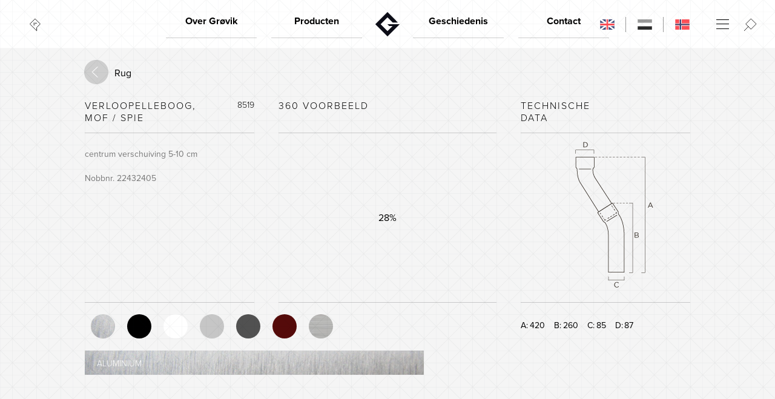

--- FILE ---
content_type: text/html; charset=UTF-8
request_url: https://grovik.no/produkt/soilkragebend-3/?lang=nl
body_size: 9475
content:


<!DOCTYPE html>
<html lang="nl-NL">
    <head>
    	<base href="https://grovik.no"/>
        <meta charset="UTF-8"></meta>
        <title>Grøvik Verk AS</title>
        <link rel="shortcut icon" type="image/x-icon" href="https://grovik.no/wp-content/themes/Kodeks-Grovik/bilder/favicon.png" />
		<link rel="apple-touch-icon" href="https://grovik.no/wp-content/uploads/2021/06/cropped-favicon_grovik.png" />
		<meta name="description" content="Grøvik Verk er norges ledende produsent av komplette takrenne-systemer, og landets eneste produsent av takrenner i aluminium. Grøvikrenna er enkel å montere, har utmerket styrke, unik holdbarhet og er i tillegg svært konkurransedyktig i pris.">
		<meta property="og:title" content="Grøvik Verk AS">
		<meta property="og:image" content="https://grovik.no/wp-content/uploads/2021/06/shareimg.jpeg">
		<meta property="og:description" content="Grøvik Verk er norges ledende produsent av komplette takrenne-systemer, og landets eneste produsent av takrenner i aluminium. Grøvikrenna er enkel å montere, har utmerket styrke, unik holdbarhet og er i tillegg svært konkurransedyktig i pris.">

		<!-- <link rel="stylesheet" href="/css/style2020.css?v=258" /> -->
		<!-- <link rel="stylesheet" href="/css/funfacts.css?v=4" /> -->
		<!-- <link rel="stylesheet" href="/assets/stylesheets/360.css?v=3" /> -->
		<!-- <link rel="stylesheet" href="/assets/stylesheets/prism.css?v=3" /> -->
		<!-- <link rel="stylesheet" href="/css/modal-video.min.css" /> -->
		<meta name="viewport" content="width=device-width, initial-scale=1.0, minimum-scale=1.0, maximum-scale=1.0, user-scalable=0">




		<!--[if lt IE 9]>
		<script src="http://css3-mediaqueries-js.googlecode.com/svn/trunk/css3-mediaqueries.js"></script>
		<script src="js/selectivizr-min.js"></script>
		<![endif]-->

		<!--[if IE]>
		<script src="js/extranav.js"></script>
		<![endif]-->

		<script type="text/javascript" src="//use.typekit.net/mkj0ckn.js"></script>
		<script type="text/javascript">try{Typekit.load();}catch(e){}</script>
	   	<script>
		  (function(i,s,o,g,r,a,m){i['GoogleAnalyticsObject']=r;i[r]=i[r]||function(){
		  (i[r].q=i[r].q||[]).push(arguments)},i[r].l=1*new Date();a=s.createElement(o),
		  m=s.getElementsByTagName(o)[0];a.async=1;a.src=g;m.parentNode.insertBefore(a,m)
		  })(window,document,'script','//www.google-analytics.com/analytics.js','ga');

		  ga('create', 'UA-46654707-1', 'grovik.no');
		  ga('send', 'pageview');

		</script>
		<meta name='robots' content='index, follow, max-image-preview:large, max-snippet:-1, max-video-preview:-1' />
<link rel="alternate" hreflang="en" href="https://grovik.no/produkt/adjustable-offset-5-10-cm-3/?lang=en" />
<link rel="alternate" hreflang="no" href="https://grovik.no/produkt/soilkragebend-3/" />
<link rel="alternate" hreflang="nl" href="https://grovik.no/produkt/soilkragebend-3/?lang=nl" />
<link rel="alternate" hreflang="x-default" href="https://grovik.no/produkt/soilkragebend-3/" />

	<!-- This site is optimized with the Yoast SEO plugin v26.8 - https://yoast.com/product/yoast-seo-wordpress/ -->
	<title>Verloopelleboog, mof / spie - Grøvik Verk AS</title>
	<link rel="canonical" href="https://grovik.no/produkt/soilkragebend-3/?lang=nl" />
	<meta property="og:locale" content="nl_NL" />
	<meta property="og:type" content="article" />
	<meta property="og:title" content="Verloopelleboog, mof / spie - Grøvik Verk AS" />
	<meta property="og:url" content="https://grovik.no/produkt/soilkragebend-3/?lang=nl" />
	<meta property="og:site_name" content="Grøvik Verk AS" />
	<meta property="article:modified_time" content="2021-12-08T13:25:40+00:00" />
	<meta property="og:image" content="https://grovik.no/wp-content/uploads/2021/06/GK_IMG_N70_7019.png" />
	<meta property="og:image:width" content="120" />
	<meta property="og:image:height" content="120" />
	<meta property="og:image:type" content="image/png" />
	<meta name="twitter:card" content="summary_large_image" />
	<script type="application/ld+json" class="yoast-schema-graph">{"@context":"https://schema.org","@graph":[{"@type":"WebPage","@id":"https://grovik.no/produkt/soilkragebend-3/?lang=nl","url":"https://grovik.no/produkt/soilkragebend-3/?lang=nl","name":"Verloopelleboog, mof / spie - Grøvik Verk AS","isPartOf":{"@id":"https://grovik.no/#website"},"primaryImageOfPage":{"@id":"https://grovik.no/produkt/soilkragebend-3/?lang=nl#primaryimage"},"image":{"@id":"https://grovik.no/produkt/soilkragebend-3/?lang=nl#primaryimage"},"thumbnailUrl":"https://grovik.no/wp-content/uploads/2021/06/GK_IMG_N70_7019.png","datePublished":"2021-06-13T13:37:26+00:00","dateModified":"2021-12-08T13:25:40+00:00","breadcrumb":{"@id":"https://grovik.no/produkt/soilkragebend-3/?lang=nl#breadcrumb"},"inLanguage":"nl-NL","potentialAction":[{"@type":"ReadAction","target":["https://grovik.no/produkt/soilkragebend-3/?lang=nl"]}]},{"@type":"ImageObject","inLanguage":"nl-NL","@id":"https://grovik.no/produkt/soilkragebend-3/?lang=nl#primaryimage","url":"https://grovik.no/wp-content/uploads/2021/06/GK_IMG_N70_7019.png","contentUrl":"https://grovik.no/wp-content/uploads/2021/06/GK_IMG_N70_7019.png","width":120,"height":120},{"@type":"BreadcrumbList","@id":"https://grovik.no/produkt/soilkragebend-3/?lang=nl#breadcrumb","itemListElement":[{"@type":"ListItem","position":1,"name":"Home","item":"https://grovik.no/?lang=nl"},{"@type":"ListItem","position":2,"name":"Produkter","item":"https://grovik.no/produkt/"},{"@type":"ListItem","position":3,"name":"Verloopelleboog, mof / spie"}]},{"@type":"WebSite","@id":"https://grovik.no/#website","url":"https://grovik.no/","name":"Grøvik Verk AS","description":"","publisher":{"@id":"https://grovik.no/#organization"},"potentialAction":[{"@type":"SearchAction","target":{"@type":"EntryPoint","urlTemplate":"https://grovik.no/?s={search_term_string}"},"query-input":{"@type":"PropertyValueSpecification","valueRequired":true,"valueName":"search_term_string"}}],"inLanguage":"nl-NL"},{"@type":"Organization","@id":"https://grovik.no/#organization","name":"Grøvik Verk AS","url":"https://grovik.no/","logo":{"@type":"ImageObject","inLanguage":"nl-NL","@id":"https://grovik.no/#/schema/logo/image/","url":"https://grovik.no/wp-content/uploads/2021/06/cropped-favicon_grovik-1.png","contentUrl":"https://grovik.no/wp-content/uploads/2021/06/cropped-favicon_grovik-1.png","width":64,"height":64,"caption":"Grøvik Verk AS"},"image":{"@id":"https://grovik.no/#/schema/logo/image/"}}]}</script>
	<!-- / Yoast SEO plugin. -->


<link rel="alternate" type="application/rss+xml" title="Grøvik Verk AS &raquo; feed" href="https://grovik.no/feed/?lang=nl" />
<link rel="alternate" type="application/rss+xml" title="Grøvik Verk AS &raquo; reacties feed" href="https://grovik.no/comments/feed/?lang=nl" />
<style id='wp-img-auto-sizes-contain-inline-css' type='text/css'>
img:is([sizes=auto i],[sizes^="auto," i]){contain-intrinsic-size:3000px 1500px}
/*# sourceURL=wp-img-auto-sizes-contain-inline-css */
</style>
<link rel='stylesheet' id='formidable-css' href='https://grovik.no/wp-content/plugins/formidable/css/formidableforms.css?ver=1211208' type='text/css' media='all' />
<style id='classic-theme-styles-inline-css' type='text/css'>
/*! This file is auto-generated */
.wp-block-button__link{color:#fff;background-color:#32373c;border-radius:9999px;box-shadow:none;text-decoration:none;padding:calc(.667em + 2px) calc(1.333em + 2px);font-size:1.125em}.wp-block-file__button{background:#32373c;color:#fff;text-decoration:none}
/*# sourceURL=/wp-includes/css/classic-themes.min.css */
</style>
<link rel='stylesheet' id='mcscrollbarcss-css' href='https://grovik.no/wp-content/themes/Kodeks-Grovik/css/jquery.mCustomScrollbar.css?ver=6.9' type='text/css' media='all' />
<link rel='stylesheet' id='style-2020-css' href='https://grovik.no/wp-content/themes/Kodeks-Grovik/css/style2020.css?ver=6.9' type='text/css' media='all' />
<link rel='stylesheet' id='funfacts-css-css' href='https://grovik.no/wp-content/themes/Kodeks-Grovik/css/funfacts.css?ver=6.9' type='text/css' media='all' />
<link rel='stylesheet' id='360-css-css' href='https://grovik.no/wp-content/themes/Kodeks-Grovik/assets/stylesheets/360.css?ver=6.9' type='text/css' media='all' />
<link rel='stylesheet' id='prism-css-css' href='https://grovik.no/wp-content/themes/Kodeks-Grovik/assets/stylesheets/prism.css?ver=6.9' type='text/css' media='all' />
<link rel='stylesheet' id='modal-video-css-css' href='https://grovik.no/wp-content/themes/Kodeks-Grovik/css/modal-video.min.css?ver=6.9' type='text/css' media='all' />
<script type="text/javascript" src="https://grovik.no/wp-content/themes/Kodeks-Grovik/js/jquery.1.8.3.min.js?ver=6.9" id="jquery1.8.3-js"></script>
<script type="text/javascript" id="jquery1.8.3-js-after">
/* <![CDATA[ */
var jQuery_1_8_3 = jQuery.noConflict();
//# sourceURL=jquery1.8.3-js-after
/* ]]> */
</script>
<link rel='shortlink' href='https://grovik.no/?p=6146&#038;lang=nl' />
<meta name="generator" content="WPML ver:4.8.6 stt:37,1,38;" />
<style>
    html {
      touch-action: manipulation;
    }
  </style><script>document.documentElement.className += " js";</script>
<link rel="icon" href="https://grovik.no/wp-content/uploads/2021/06/cropped-favicon_grovik-32x32.png" sizes="32x32" />
<link rel="icon" href="https://grovik.no/wp-content/uploads/2021/06/cropped-favicon_grovik-192x192.png" sizes="192x192" />
<link rel="apple-touch-icon" href="https://grovik.no/wp-content/uploads/2021/06/cropped-favicon_grovik-180x180.png" />
<meta name="msapplication-TileImage" content="https://grovik.no/wp-content/uploads/2021/06/cropped-favicon_grovik-270x270.png" />
    <style id='global-styles-inline-css' type='text/css'>
:root{--wp--preset--aspect-ratio--square: 1;--wp--preset--aspect-ratio--4-3: 4/3;--wp--preset--aspect-ratio--3-4: 3/4;--wp--preset--aspect-ratio--3-2: 3/2;--wp--preset--aspect-ratio--2-3: 2/3;--wp--preset--aspect-ratio--16-9: 16/9;--wp--preset--aspect-ratio--9-16: 9/16;--wp--preset--color--black: #000000;--wp--preset--color--cyan-bluish-gray: #abb8c3;--wp--preset--color--white: #ffffff;--wp--preset--color--pale-pink: #f78da7;--wp--preset--color--vivid-red: #cf2e2e;--wp--preset--color--luminous-vivid-orange: #ff6900;--wp--preset--color--luminous-vivid-amber: #fcb900;--wp--preset--color--light-green-cyan: #7bdcb5;--wp--preset--color--vivid-green-cyan: #00d084;--wp--preset--color--pale-cyan-blue: #8ed1fc;--wp--preset--color--vivid-cyan-blue: #0693e3;--wp--preset--color--vivid-purple: #9b51e0;--wp--preset--gradient--vivid-cyan-blue-to-vivid-purple: linear-gradient(135deg,rgb(6,147,227) 0%,rgb(155,81,224) 100%);--wp--preset--gradient--light-green-cyan-to-vivid-green-cyan: linear-gradient(135deg,rgb(122,220,180) 0%,rgb(0,208,130) 100%);--wp--preset--gradient--luminous-vivid-amber-to-luminous-vivid-orange: linear-gradient(135deg,rgb(252,185,0) 0%,rgb(255,105,0) 100%);--wp--preset--gradient--luminous-vivid-orange-to-vivid-red: linear-gradient(135deg,rgb(255,105,0) 0%,rgb(207,46,46) 100%);--wp--preset--gradient--very-light-gray-to-cyan-bluish-gray: linear-gradient(135deg,rgb(238,238,238) 0%,rgb(169,184,195) 100%);--wp--preset--gradient--cool-to-warm-spectrum: linear-gradient(135deg,rgb(74,234,220) 0%,rgb(151,120,209) 20%,rgb(207,42,186) 40%,rgb(238,44,130) 60%,rgb(251,105,98) 80%,rgb(254,248,76) 100%);--wp--preset--gradient--blush-light-purple: linear-gradient(135deg,rgb(255,206,236) 0%,rgb(152,150,240) 100%);--wp--preset--gradient--blush-bordeaux: linear-gradient(135deg,rgb(254,205,165) 0%,rgb(254,45,45) 50%,rgb(107,0,62) 100%);--wp--preset--gradient--luminous-dusk: linear-gradient(135deg,rgb(255,203,112) 0%,rgb(199,81,192) 50%,rgb(65,88,208) 100%);--wp--preset--gradient--pale-ocean: linear-gradient(135deg,rgb(255,245,203) 0%,rgb(182,227,212) 50%,rgb(51,167,181) 100%);--wp--preset--gradient--electric-grass: linear-gradient(135deg,rgb(202,248,128) 0%,rgb(113,206,126) 100%);--wp--preset--gradient--midnight: linear-gradient(135deg,rgb(2,3,129) 0%,rgb(40,116,252) 100%);--wp--preset--font-size--small: 13px;--wp--preset--font-size--medium: 20px;--wp--preset--font-size--large: 36px;--wp--preset--font-size--x-large: 42px;--wp--preset--spacing--20: 0.44rem;--wp--preset--spacing--30: 0.67rem;--wp--preset--spacing--40: 1rem;--wp--preset--spacing--50: 1.5rem;--wp--preset--spacing--60: 2.25rem;--wp--preset--spacing--70: 3.38rem;--wp--preset--spacing--80: 5.06rem;--wp--preset--shadow--natural: 6px 6px 9px rgba(0, 0, 0, 0.2);--wp--preset--shadow--deep: 12px 12px 50px rgba(0, 0, 0, 0.4);--wp--preset--shadow--sharp: 6px 6px 0px rgba(0, 0, 0, 0.2);--wp--preset--shadow--outlined: 6px 6px 0px -3px rgb(255, 255, 255), 6px 6px rgb(0, 0, 0);--wp--preset--shadow--crisp: 6px 6px 0px rgb(0, 0, 0);}:where(.is-layout-flex){gap: 0.5em;}:where(.is-layout-grid){gap: 0.5em;}body .is-layout-flex{display: flex;}.is-layout-flex{flex-wrap: wrap;align-items: center;}.is-layout-flex > :is(*, div){margin: 0;}body .is-layout-grid{display: grid;}.is-layout-grid > :is(*, div){margin: 0;}:where(.wp-block-columns.is-layout-flex){gap: 2em;}:where(.wp-block-columns.is-layout-grid){gap: 2em;}:where(.wp-block-post-template.is-layout-flex){gap: 1.25em;}:where(.wp-block-post-template.is-layout-grid){gap: 1.25em;}.has-black-color{color: var(--wp--preset--color--black) !important;}.has-cyan-bluish-gray-color{color: var(--wp--preset--color--cyan-bluish-gray) !important;}.has-white-color{color: var(--wp--preset--color--white) !important;}.has-pale-pink-color{color: var(--wp--preset--color--pale-pink) !important;}.has-vivid-red-color{color: var(--wp--preset--color--vivid-red) !important;}.has-luminous-vivid-orange-color{color: var(--wp--preset--color--luminous-vivid-orange) !important;}.has-luminous-vivid-amber-color{color: var(--wp--preset--color--luminous-vivid-amber) !important;}.has-light-green-cyan-color{color: var(--wp--preset--color--light-green-cyan) !important;}.has-vivid-green-cyan-color{color: var(--wp--preset--color--vivid-green-cyan) !important;}.has-pale-cyan-blue-color{color: var(--wp--preset--color--pale-cyan-blue) !important;}.has-vivid-cyan-blue-color{color: var(--wp--preset--color--vivid-cyan-blue) !important;}.has-vivid-purple-color{color: var(--wp--preset--color--vivid-purple) !important;}.has-black-background-color{background-color: var(--wp--preset--color--black) !important;}.has-cyan-bluish-gray-background-color{background-color: var(--wp--preset--color--cyan-bluish-gray) !important;}.has-white-background-color{background-color: var(--wp--preset--color--white) !important;}.has-pale-pink-background-color{background-color: var(--wp--preset--color--pale-pink) !important;}.has-vivid-red-background-color{background-color: var(--wp--preset--color--vivid-red) !important;}.has-luminous-vivid-orange-background-color{background-color: var(--wp--preset--color--luminous-vivid-orange) !important;}.has-luminous-vivid-amber-background-color{background-color: var(--wp--preset--color--luminous-vivid-amber) !important;}.has-light-green-cyan-background-color{background-color: var(--wp--preset--color--light-green-cyan) !important;}.has-vivid-green-cyan-background-color{background-color: var(--wp--preset--color--vivid-green-cyan) !important;}.has-pale-cyan-blue-background-color{background-color: var(--wp--preset--color--pale-cyan-blue) !important;}.has-vivid-cyan-blue-background-color{background-color: var(--wp--preset--color--vivid-cyan-blue) !important;}.has-vivid-purple-background-color{background-color: var(--wp--preset--color--vivid-purple) !important;}.has-black-border-color{border-color: var(--wp--preset--color--black) !important;}.has-cyan-bluish-gray-border-color{border-color: var(--wp--preset--color--cyan-bluish-gray) !important;}.has-white-border-color{border-color: var(--wp--preset--color--white) !important;}.has-pale-pink-border-color{border-color: var(--wp--preset--color--pale-pink) !important;}.has-vivid-red-border-color{border-color: var(--wp--preset--color--vivid-red) !important;}.has-luminous-vivid-orange-border-color{border-color: var(--wp--preset--color--luminous-vivid-orange) !important;}.has-luminous-vivid-amber-border-color{border-color: var(--wp--preset--color--luminous-vivid-amber) !important;}.has-light-green-cyan-border-color{border-color: var(--wp--preset--color--light-green-cyan) !important;}.has-vivid-green-cyan-border-color{border-color: var(--wp--preset--color--vivid-green-cyan) !important;}.has-pale-cyan-blue-border-color{border-color: var(--wp--preset--color--pale-cyan-blue) !important;}.has-vivid-cyan-blue-border-color{border-color: var(--wp--preset--color--vivid-cyan-blue) !important;}.has-vivid-purple-border-color{border-color: var(--wp--preset--color--vivid-purple) !important;}.has-vivid-cyan-blue-to-vivid-purple-gradient-background{background: var(--wp--preset--gradient--vivid-cyan-blue-to-vivid-purple) !important;}.has-light-green-cyan-to-vivid-green-cyan-gradient-background{background: var(--wp--preset--gradient--light-green-cyan-to-vivid-green-cyan) !important;}.has-luminous-vivid-amber-to-luminous-vivid-orange-gradient-background{background: var(--wp--preset--gradient--luminous-vivid-amber-to-luminous-vivid-orange) !important;}.has-luminous-vivid-orange-to-vivid-red-gradient-background{background: var(--wp--preset--gradient--luminous-vivid-orange-to-vivid-red) !important;}.has-very-light-gray-to-cyan-bluish-gray-gradient-background{background: var(--wp--preset--gradient--very-light-gray-to-cyan-bluish-gray) !important;}.has-cool-to-warm-spectrum-gradient-background{background: var(--wp--preset--gradient--cool-to-warm-spectrum) !important;}.has-blush-light-purple-gradient-background{background: var(--wp--preset--gradient--blush-light-purple) !important;}.has-blush-bordeaux-gradient-background{background: var(--wp--preset--gradient--blush-bordeaux) !important;}.has-luminous-dusk-gradient-background{background: var(--wp--preset--gradient--luminous-dusk) !important;}.has-pale-ocean-gradient-background{background: var(--wp--preset--gradient--pale-ocean) !important;}.has-electric-grass-gradient-background{background: var(--wp--preset--gradient--electric-grass) !important;}.has-midnight-gradient-background{background: var(--wp--preset--gradient--midnight) !important;}.has-small-font-size{font-size: var(--wp--preset--font-size--small) !important;}.has-medium-font-size{font-size: var(--wp--preset--font-size--medium) !important;}.has-large-font-size{font-size: var(--wp--preset--font-size--large) !important;}.has-x-large-font-size{font-size: var(--wp--preset--font-size--x-large) !important;}
/*# sourceURL=global-styles-inline-css */
</style>
<link rel='stylesheet' id='wpml-legacy-horizontal-list-0-css' href='https://grovik.no/wp-content/plugins/sitepress-multilingual-cms/templates/language-switchers/legacy-list-horizontal/style.min.css?ver=1' type='text/css' media='all' />
</head>
    <!-- Testing -->
    <body onload="loaded()" class="english">
    	    		<div id="gridOverlay"></div>
    			<header class="pageHeader mapping32">
		    
		    <div id="searchOverlay">
    <div class="searchMask"></div>
    <div class="searchContent">
        <div class="innerWrapper">
            <div class="pageContent">
                
                <form name="kindsearch" class="searchbar" method="get" action="https://grovik.no/?lang=nl">
                    
                    
                    <div class="inputWrapper">
                        <input class="inputSearch swapValue" type="text" name="s" autocomplete="off" value="Søk i produkter" />
                    </div>
                    
                <input type='hidden' name='lang' value='nl' /></form>
                
            </div>
        </div>
    </div>
</div>		    <div id="funfactOverlay">
			    <div class="funfactContent">
			        <section id="arktis" class="funfactSection animInn">

					    <div class="animItem midtpunkt"></div>
					    <div class="animItem fly"></div>
					    
					    <div class="animItem sommer"></div>
					    <div class="animItem vinter"></div>
					    
					    <div class="animItem turreturText nederlandsk"></div>
					    
					    <div class="animItem sno stor sno1"></div>
					    <div class="animItem sno stor sno2"></div>
					    <div class="animItem sno stor sno3"></div>
					    <div class="animItem sno stor sno4"></div>
					    <div class="animItem sno stor sno5"></div>
					    
					    <div class="animItem sno medium sno20"></div>
					    <div class="animItem sno medium sno21"></div>
					    <div class="animItem sno medium sno22"></div>
					    <div class="animItem sno medium sno23"></div>
					    <div class="animItem sno medium sno24"></div>
					    <div class="animItem sno medium sno25"></div>
					    <div class="animItem sno medium sno26"></div>
					    <div class="animItem sno medium sno27"></div>
					    <div class="animItem sno medium sno28"></div>
					    <div class="animItem sno medium sno29"></div>
					    <div class="animItem sno medium sno30"></div>
					    <div class="animItem sno medium sno31"></div>
					    
					    <div class="animItem sno liten sno40"></div>
					    <div class="animItem sno liten sno41"></div>
					    <div class="animItem sno liten sno42"></div>
					    <div class="animItem sno liten sno43"></div>
					    <div class="animItem sno liten sno44"></div>
					    <div class="animItem sno liten sno45"></div>
					    <div class="animItem sno liten sno46"></div>
					    <div class="animItem sno liten sno47"></div>
					    <div class="animItem sno liten sno48"></div>
					    <div class="animItem sno liten sno49"></div>
					    <div class="animItem sno liten sno50"></div>
					    <div class="animItem sno liten sno51"></div>
					    <div class="animItem sno liten sno52"></div>
					    <div class="animItem sno liten sno53"></div>
					    <div class="animItem sno liten sno54"></div>
					    <div class="animItem sno liten sno55"></div>
					    <div class="animItem sno liten sno56"></div>
					    <div class="animItem sno liten sno57"></div>
					    <div class="animItem sno liten sno58"></div>
					</section>
			        <section id="hvaler" class="funfactSection animInn">
					    <div id="hvalerBg" class="animItem"></div>

					    <div id="hvalerInnhold" class="animItem hvalerItem"></div>
					    <div id="hvalText" class="animItem nederlandsk"></div>
					    <div id="hvalHoyre" class="animItem hval"></div>
					    <div id="hvalVenstre" class="animItem hval"></div>
					    
					    <div class="animItem fisk venstrefisk fisk01"></div>
					    <div class="animItem fisk venstrefisk fisk02"></div>
					    <div class="animItem fisk venstrefisk fisk03"></div>
					    <div class="animItem fisk venstrefisk fisk04"></div>
					    <div class="animItem fisk venstrefisk fisk05"></div>
					    
					    <div class="animItem fisk hoyrefisk fisk10"></div>
					    <div class="animItem fisk hoyrefisk fisk11"></div>
					    <div class="animItem fisk hoyrefisk fisk12"></div>
					    <div class="animItem fisk hoyrefisk fisk13"></div>
					    
					    <div class="animItem bobler boble1"></div>
					    <div class="animItem bobler boble2"></div>
					    <div class="animItem bobler boble3"></div>
					    <div class="animItem bobler boble4"></div>
					</section>
			        <section id="sumo" class="funfactSection animInn">
					    <div class="animItem storSky"></div>
					    <div class="animItem sumoKis"></div>
					    
					    <div class="animItem mediumSky sky01"></div>
					    <div class="animItem mediumSky sky02"></div>
					    
					    <div class="animItem mediumSky sky04"></div>
					    <div class="animItem mediumSky sky05"></div>
					    
					    
					    <div class="animItem litaSky sky10"></div>
					    <div class="animItem litaSky sky11"></div>
					    <div class="animItem litaSky sky12"></div>
					    <div class="animItem litaSky sky13"></div>
					    <div class="animItem litaSky sky14"></div>
					    <div class="animItem litaSky sky15"></div>
			    
					    <div class="animItem bitteLitaSky sky20"></div>
					    <div class="animItem bitteLitaSky sky21"></div>
					    <div class="animItem bitteLitaSky sky22"></div>
					    <div class="animItem bitteLitaSky sky23"></div>
					    <div class="animItem bitteLitaSky sky24"></div>
					    <div class="animItem bitteLitaSky sky25"></div>
					    <div class="animItem bitteLitaSky sky26"></div>
					    <div class="animItem bitteLitaSky sky27"></div>
					    <div class="animItem bitteLitaSky sky28"></div>
					    
					    <div class="animItem sumoText nederlandsk"></div>
					</section>
			        <section id="verdenRundt" class="funfactSection animInn">

					    <div class="animItem jordkloden"></div>
					    <div class="animItem takrennen"></div>
					    
					    <div class="animItem mediumSky sky04"></div>
					    <div class="animItem mediumSky sky05"></div>
					    
					    
					    <div class="animItem litaSky sky10"></div>
					    <div class="animItem litaSky sky11"></div>
					    <div class="animItem litaSky sky12"></div>
					    <div class="animItem litaSky sky13"></div>
					    
					    <div class="animItem bitteLitaSky sky20"></div>
					    <div class="animItem bitteLitaSky sky22"></div>
					    <div class="animItem bitteLitaSky sky24"></div>
					    <div class="animItem bitteLitaSky sky25"></div>
					    <div class="animItem bitteLitaSky sky26"></div>
					    <div class="animItem bitteLitaSky sky28"></div>
					    
					    <div class="animItem jordenrundtText nederlandsk"></div>
			    
					</section>
			        <div id="venstreNavFunfacts"></div>
			        <div id="hoyreNavFunfacts"></div>
			    </div>
			    <div class="funfactMask"></div>
			</div>
		    <div id="topMenuOptions" >
		        <div class="chooseLang" >
		            <a href="https://grovik.no/produkt/adjustable-offset-5-10-cm-3/?lang=en" class="" style="background-image: url(https://grovik.no/wp-content/uploads/flags/eng.svg);" ><span>Engels</span></a><a  class="" style="background-image: url(https://grovik.no/wp-content/uploads/flags/ned.svg);" ><span>Nederlands</span></a><a href="https://grovik.no/produkt/soilkragebend-3/" class="" style="background-image: url(https://grovik.no/wp-content/uploads/flags/nor.svg);" ><span>Noors Bokmål</span></a>		        </div>
		            		        <div id="menuToggle2" ></div>
		        <div id="searchToggle" ></div>
		    </div>
		    <div class="innerWrapper" >
		        
				<div id="funfactToggle"></div>

				<div id="menuToggle" class="mainNavToggle">
				    <div class="logo mork"></div>
				    <div class="logo lys"></div>
				</div>
				<div class="menuToggleIntro"></div>
				<div class="navScroller">
				    <nav class="mainNavigation">
				<ul class="level0 menySideNr0">
									<li class="level1 odd active-sibling">
				        <a href="https://grovik.no/om-grovik/?lang=nl">Over Grøvik</a>
				        <ul class="level1">

											<li class="level2 odd inactive"><a href="https://grovik.no/om-grovik/?lang=nl#kvalitet">Kwaliteit</a></li>
												<li class="level2 even inactive"><a href="https://grovik.no/om-grovik/?lang=nl#markedsleder">Marktleider</a></li>
												<li class="level2 odd inactive"><a href="https://grovik.no/om-grovik/?lang=nl#innovasjon">Innovatie</a></li>
												<li class="level2 even inactive"><a href="https://grovik.no/om-grovik/?lang=nl#miljø">Milieu</a></li>
											</ul>
				    </li>
								<li class="level1 even active-sibling">
				        <a href="https://grovik.no/produkt/?lang=nl">Producten</a>
				        <ul class="level1">

											<li class="level2 odd inactive"><a href="https://grovik.no/produkter/takrenner-nl/?lang=nl">Dakgoten</a></li>
												<li class="level2 even inactive"><a href="https://grovik.no/produkter/nedlopsror-nl/?lang=nl">Regenpijpen</a></li>
												<li class="level2 odd inactive"><a href="https://grovik.no/produkter/beslagvarer-nl/?lang=nl">Deklijst</a></li>
												<li class="level2 even inactive"><a href="https://grovik.no/produkter/spesialdeler-nl/?lang=nl">Speciale onderdelen</a></li>
												<li class="level2 odd inactive"><a href="https://grovik.no/huskonfigurator/?lang=nl">Huisconfigurator</a></li>
												<li class="level2 even inactive"><a href="https://grovik.no/capaciteitscalculator/?lang=nl">Capaciteitscalculator</a></li>
												<li class="level2 odd inactive"><a href="https://grovik.no/farger/?lang=nl">Kleuren</a></li>
											</ul>
				    </li>
								<li class="level1 odd active-sibling">
				        <a href="https://grovik.no/historie/?lang=nl">Geschiedenis</a>
				        <ul class="level1">

											<li class="level2 odd inactive"><a href="https://grovik.no/historie/?lang=nl#gründeren">De oprichter</a></li>
												<li class="level2 even inactive"><a href="https://grovik.no/historie/?lang=nl#50-tallet">De jaren 50</a></li>
												<li class="level2 odd inactive"><a href="https://grovik.no/historie/?lang=nl#60-tallet">De jaren 60</a></li>
												<li class="level2 even inactive"><a href="https://grovik.no/historie/?lang=nl#70-tallet">De jaren 70</a></li>
												<li class="level2 odd inactive"><a href="https://grovik.no/historie/?lang=nl#80-tallet">De jaren 80</a></li>
												<li class="level2 even inactive"><a href="https://grovik.no/historie/?lang=nl#90-tallet">De jaren 90</a></li>
											</ul>
				    </li>
								<li class="level1 even active-sibling">
				        <a href="https://grovik.no/kontakt/?lang=nl">Contact</a>
				        <ul class="level1">

											<li class="level2 odd inactive"><a href="https://grovik.no/kontakt/?lang=nl#kontakpersoner">Contact</a></li>
												<li class="level2 even inactive"><a href="https://grovik.no/kontakt/?lang=nl#besoksadresse">Openingstijden</a></li>
												<li class="level2 odd inactive"><a href="https://grovik.no/kontakt/?lang=nl#forhandlere">Wederverkopers</a></li>
											</ul>
				    </li>
						</ul>
	
				        <div class="clearfix"></div>
				    </nav>
				    				    <nav id="featuresNav">
				        <h3>Aktuelt</h3>
				        <ul class="level0">
				    				    
				            <li class="level1 innovasjon"><div class="featureIcon"></div><a href="https://grovik.no/om-grovik/?lang=nl#innovasjon">Innovatie</a></li>
									    
				            <li class="level1 miljo"><div class="featureIcon"></div><a href="https://grovik.no/om-grovik/?lang=nl#miljø">Milieu</a></li>
									    
				            <li class="level1 aktuelt"><div class="featureIcon"></div><a href="https://grovik.no?lang=nl">Home</a></li>
									    
				            <li class="level1 login"><div class="featureIcon"></div><a href="https://grovik.no/nettbutikk/?lang=nl">Login</a></li>
									    
				            <li class="level1 byggDittEget"><div class="featureIcon"></div><a href="https://grovik.no/huskonfigurator/?lang=nl">Huisconfigurator</a></li>
											</ul>
				        <div class="clearfix"></div>
				    </nav>
									</div>
		            
		        <nav class="subNavigation" >
		            <div class="subnavtoggler" >
		                <div class="subnavtogglertext" >
		                    <span class="crumb" ></span>
		                    <span class="activesubnavpoint" ></span></div>
		                <div class="subnavtogglericon" ></div></div>
		            <div class="subNavInfo" >
		                <div class="subNavLinje" ></div>
		                <div class="subNavInfoContainer" ></div></div>
		            <ul></ul>
		        </nav>
		        <div class="smallLangSelect" >
		            <div class="chooseLang" >
		                <a href="http://grovik.org" class="eng" style="display: none;"><span >English</span></a>
		                <a class="nor current" style="display: none;"><span >Norsk</span></a>
		                
<div class="wpml-ls-statics-shortcode_actions wpml-ls wpml-ls-legacy-list-horizontal">
	<ul role="menu"><li class="wpml-ls-slot-shortcode_actions wpml-ls-item wpml-ls-item-en wpml-ls-first-item wpml-ls-item-legacy-list-horizontal" role="none">
				<a href="https://grovik.no/produkt/adjustable-offset-5-10-cm-3/?lang=en" class="wpml-ls-link" role="menuitem"  aria-label="Overschakelen naar Engels(English)" title="Overschakelen naar Engels(English)" >
                    <span class="wpml-ls-native" lang="en">English</span><span class="wpml-ls-display"><span class="wpml-ls-bracket"> (</span>Engels<span class="wpml-ls-bracket">)</span></span></a>
			</li><li class="wpml-ls-slot-shortcode_actions wpml-ls-item wpml-ls-item-no wpml-ls-item-legacy-list-horizontal" role="none">
				<a href="https://grovik.no/produkt/soilkragebend-3/" class="wpml-ls-link" role="menuitem"  aria-label="Overschakelen naar Noors Bokmål(Norsk bokmål)" title="Overschakelen naar Noors Bokmål(Norsk bokmål)" >
                    <span class="wpml-ls-native" lang="no">Norsk bokmål</span><span class="wpml-ls-display"><span class="wpml-ls-bracket"> (</span>Noors Bokmål<span class="wpml-ls-bracket">)</span></span></a>
			</li><li class="wpml-ls-slot-shortcode_actions wpml-ls-item wpml-ls-item-nl wpml-ls-current-language wpml-ls-last-item wpml-ls-item-legacy-list-horizontal" role="none">
				<a href="https://grovik.no/produkt/soilkragebend-3/?lang=nl" class="wpml-ls-link" role="menuitem" >
                    <span class="wpml-ls-native" role="menuitem">Nederlands</span></a>
			</li></ul>
</div>
		                <a href="https://grovik.no/produkt/adjustable-offset-5-10-cm-3/?lang=en" class="" style="background-image: url(https://grovik.no/wp-content/uploads/flags/eng.svg);" ><span>Engels</span></a><a  class="" style="background-image: url(https://grovik.no/wp-content/uploads/flags/ned.svg);" ><span>Nederlands</span></a><a href="https://grovik.no/produkt/soilkragebend-3/" class="" style="background-image: url(https://grovik.no/wp-content/uploads/flags/nor.svg);" ><span>Noors Bokmål</span></a>		            </div>
		        </div>
		    </div>
		</header>

    
    
    
    <div id="ajaxContent" class="show url-preview" >
	<span class="dataStandard" style="display:none;"> </span>
	<span class="dataRot" style="display:none;" ></span>
        <div class="produktContainer" >
			<div class="closeDetaljBk">Rug</div> 
            <div class="produktInformasjon" >
                <div class="produktInfoHeader" >
                    <h3 >Verloopelleboog, mof / spie</h3>
                    <p >8519</p>
                </div>
                <div class="produktInfoText" >
                    						<p >centrum verschuiving 5-10 cm </p>
						
															<div class="prodLink" >
							<a href=""  style="display:none;"></a>
						
						<!-- Block to show extra product links START -->
												<!-- Block to show extra product links END -->
					</div>
                </div>
            </div>
            

            <div class="produktPreview" >
                <div class="produktPreviewHeader" >
                    <h3 >360 voorbeeld</h3>
                </div>
                
                <div id="container" class="produktPreviewContainer threesixty " data-fileprefix="8519" data-imagefolder="https://grovik.no/wp-content/themes/Kodeks-Grovik/bilder/produkter/jpg_new1/8519">    
                    
                     <span class='neutralimage' data-neutral = 0 style='display: none;'></span>					<div class="spinner" >
                        <span >0%</span></div>
                        <ol class="threesixty_images" ></ol>
                    </div>

                </div>
				
								
					<div class="produktTech" >
						<div class="produktTechHeader " >
							<h3 >technische data</h3>
						</div>

						<img style="width:100%;" alt="Verloopelleboog, mof / spie" src="https://grovik.no/wp-content/uploads/2021/06/GK_IMG_Tekniske_N70_7019.png" border="0" />
						<span class="optionalimage" style="display: none;">https://grovik.no/wp-content/uploads/2021/06/GK_IMG_Tekniske_N70_7019.png</span>

											
							<ul class="produktTechList"  style=" ">
																<li ><span class="letter" >A:</span><span class="integer" >420.0</span></li>
								
								
								
																		<li ><span class="letter" >B:</span><span class="integer" >260.0</span></li>
								
								
								
																		<li ><span class="letter" >C:</span><span class="integer" >85.0</span></li>
								
								
								
																		<li ><span class="letter" >D:</span><span class="integer" >87.0</span></li>
								
								
								
																</ul>
												</div>
				            
                        
            <div class="produktColor" >
                
                <div class="produktColorHeader" ><h3 >Kleur selectie</h3></div>
                <div class="produktColorItems" >
                                    <div class="produktColorItem alu" data-color="alu" data-static-image=""></div>

                                    <div class="produktColorItem sort" data-color="sort" data-static-image=""></div>

                                    <div class="produktColorItem hvit" data-color="hvit" data-static-image=""></div>

                                    <div class="produktColorItem lysgra" data-color="lysgra" data-static-image=""></div>

                                    <div class="produktColorItem morkgra" data-color="morkgra" data-static-image=""></div>

                                    <div class="produktColorItem rod" data-color="rod" data-static-image=""></div>

                                    <div class="produktColorItem metallic" data-color="metallic" data-static-image=""></div>

                                </div>

                

                <div class="currentColor" >
                    <div class="currentColorScroller" >
                                                                                <div class="currentColorItem alu alu" ><p class="bold" >Aluminium</p></div>

                            <div class="currentTextItem alu" style="display: none;" >
                            <p>Nobbnr. 22432405</p>
                                                        </div>

                                                                                <div class="currentColorItem sort sort" ><p class="bold" >Zwart - NCS 8601-R84B</p></div>

                            <div class="currentTextItem sort" style="display: none;" >
                            <p>Nobbnr. 22432751</p>
                                                        </div>

                                                                                <div class="currentColorItem hvit morkTekst" ><p class="bold" >Wit - NCS 0903-G35Y</p></div>

                            <div class="currentTextItem hvit" style="display: none;" >
                            <p>Nobbnr. 22432579</p>
                                                        </div>

                                                                                <div class="currentColorItem lysgra lysgra" ><p class="bold" >Grijs - NCS 3502-B</p></div>

                            <div class="currentTextItem lysgra" style="display: none;" >
                            <p>Nobbnr. 29505765</p>
                                                        </div>

                                                                                <div class="currentColorItem morkgra morkgra" ><p class="bold" >Antraciet - NCS 8005-B20G</p></div>

                            <div class="currentTextItem morkgra" style="display: none;" >
                            <p>Nobbnr. 29505617</p>
                                                        </div>

                                                                                <div class="currentColorItem rod rod" ><p class="bold" >Rood - NCS 5239-Y88R</p></div>

                            <div class="currentTextItem rod" style="display: none;" >
                            <p>Nobbnr. 22432926</p>
                                                        </div>

                                                                                <div class="currentColorItem metallic metallic" ><p class="bold" >Silver metallic - RAL 9006</p></div>

                            <div class="currentTextItem metallic" style="display: none;" >
                            <p>Nobbnr. 41330424</p>
                                                        </div>

                                            </div>
                </div>
            </div>
            
        </div>
    <div class="clearfix"></div>
</div>


<script>
    var template_dir = 'https://grovik.no/wp-content/themes/Kodeks-Grovik';
</script>
		<script type="speculationrules">
{"prefetch":[{"source":"document","where":{"and":[{"href_matches":"/*"},{"not":{"href_matches":["/wp-*.php","/wp-admin/*","/wp-content/uploads/*","/wp-content/*","/wp-content/plugins/*","/wp-content/themes/Kodeks-Grovik/*","/*\\?(.+)"]}},{"not":{"selector_matches":"a[rel~=\"nofollow\"]"}},{"not":{"selector_matches":".no-prefetch, .no-prefetch a"}}]},"eagerness":"conservative"}]}
</script>
<script type="text/javascript" src="https://grovik.no/wp-content/themes/Kodeks-Grovik/js/waypoints.min.js?ver=1621930498" id="waypoint-js-js"></script>
<script type="text/javascript" src="https://grovik.no/wp-content/themes/Kodeks-Grovik/js/jquery.hammer.1.0.5.js?ver=1621930498" id="jquery-hammer-js"></script>
<script type="text/javascript" src="https://grovik.no/wp-content/themes/Kodeks-Grovik/js/modernizr.grovik.js?ver=1621930498" id="modernizer-js"></script>
<script type="text/javascript" src="https://grovik.no/wp-content/themes/Kodeks-Grovik/js/threesixty.js?ver=1623044904" id="threesixty-js"></script>
<script type="text/javascript" src="https://grovik.no/wp-content/themes/Kodeks-Grovik/js/jquery.easing.1.3.js?ver=1621930498" id="jquery-easing-js"></script>
<script type="text/javascript" src="https://grovik.no/wp-content/themes/Kodeks-Grovik/js/functions2020-2.js?ver=1636432732" id="functions-js"></script>
<script type="text/javascript" src="https://grovik.no/wp-content/themes/Kodeks-Grovik/js/jquery-modal-video.min.js?ver=1621930498" id="modal-video-js"></script>
<script type="text/javascript" src="https://grovik.no/wp-content/themes/Kodeks-Grovik/js/modal-video-config.js?ver=1621930498" id="modal-video-config-js"></script>
<script type="text/javascript" src="https://grovik.no/wp-content/themes/Kodeks-Grovik/js/jquery.mCustomScrollbar.concat.min.js?ver=1654845729" id="mcscrollbarjs-js"></script>
<script type="text/javascript" id="javascript-script-js-extra">
/* <![CDATA[ */
var js_params = {"stylesheet_dir":"https://grovik.no/wp-content/themes/Kodeks-Grovik"};
//# sourceURL=javascript-script-js-extra
/* ]]> */
</script>
<script type="text/javascript" src="https://grovik.no/wp-content/themes/Kodeks-Grovik/js/javascript2020.js?ver=1682398978" id="javascript-script-js"></script>
    
    </body>        
    
</html>

--- FILE ---
content_type: text/css
request_url: https://grovik.no/wp-content/themes/Kodeks-Grovik/assets/stylesheets/360.css?ver=6.9
body_size: 402
content:
#container.threesixty {
  position: relative;
}
#container.threesixty .spinner {
  width: 60px;
  display: block;
  margin: 0 auto;
  height: 30px;
}
#container.threesixty .spinner span {
  text-align: center;
  line-height: 30px;
  display: block;
}
#container.threesixty .threesixty_images {
  display: none;
  list-style: none;
  margin: 0;
  padding: 0;
}
#container.threesixty .threesixty_images img {
  position: absolute;
  visibility: hidden;
  top: 0;
  left: 0;
  width: 100%;
  height: auto;
}
#container.threesixty .threesixty_images img.current-image {
  visibility: visible;
  width: 100%;
}
#container.threesixty .threesixty_images img.previous-image {
  visibility: hidden;
  width: 0;
}
#container.threesixty .nav_bar {
  position: absolute;
  top: -61px;
  right: 1px;
  z-index: 11;
}
#container.threesixty .nav_bar a {
  display: block;
  width: 40px;
  height: 40px;
  float: left;
  background-image: url(../../bilder/designelementer/playPauseSprite.png);
  background-image: none, url(../../bilder/designelementer/playPauseSprite.svg);
  text-indent: -99999px;
}
#container.threesixty .nav_bar a.nav_bar_previous, #container.threesixty .nav_bar a.nav_bar_next {
  display: none;
}
#container.threesixty .nav_bar a.nav_bar_play {
  background-position: 0 0;
}
#container.threesixty .nav_bar a.nav_bar_play:hover {
  background-position: 0 -40px;
}
#container.threesixty .nav_bar a.nav_bar_stop {
  background-position: 0 -80px;
}
#container.threesixty .nav_bar a.nav_bar_stop:hover {
  background-position: 0 -120px;
}


--- FILE ---
content_type: image/svg+xml
request_url: https://grovik.no/wp-content/uploads/flags/nor.svg
body_size: 406
content:
<?xml version="1.0" encoding="utf-8"?>
<!-- Generator: Adobe Illustrator 17.1.0, SVG Export Plug-In . SVG Version: 6.00 Build 0)  -->
<!DOCTYPE svg PUBLIC "-//W3C//DTD SVG 1.1//EN" "http://www.w3.org/Graphics/SVG/1.1/DTD/svg11.dtd">
<svg version="1.1" id="Layer_1" xmlns="http://www.w3.org/2000/svg" xmlns:xlink="http://www.w3.org/1999/xlink" x="0px" y="0px"
	 viewBox="0 0 55 40" enable-background="new 0 0 55 40" xml:space="preserve">
<rect fill="#FD4F57" width="55" height="40"/>
<polygon fill="#FFFFFE" points="15,0 15,15 0,15 0,17.5 17.5,17.5 17.5,0 "/>
<polygon fill="#FFFFFE" points="0,22.5 17.5,22.5 17.5,40 15,40 15,25 0,25 "/>
<polygon fill="#FFFFFE" points="22.5,40 25,40 25,25 55,25 55,22.5 22.5,22.5 "/>
<polygon fill="#FFFFFE" points="55,17.5 22.5,17.5 22.5,0 25,0 25,15 55,15 "/>
<polygon fill="#3F4975" points="17.5,0 17.5,17.5 0,17.5 0,22.5 17.5,22.5 17.5,40 22.5,40 22.5,22.5 55,22.5 55,17.5 22.5,17.5 
	22.5,0 "/>
</svg>


--- FILE ---
content_type: image/svg+xml
request_url: https://grovik.no/wp-content/themes/Kodeks-Grovik/bilder/designelementer/login.svg
body_size: 590
content:
<?xml version="1.0" encoding="utf-8"?>
<!-- Generator: Adobe Illustrator 16.2.1, SVG Export Plug-In . SVG Version: 6.00 Build 0)  -->
<!DOCTYPE svg PUBLIC "-//W3C//DTD SVG 1.1//EN" "http://www.w3.org/Graphics/SVG/1.1/DTD/svg11.dtd">
<svg version="1.1" id="Layer_1" xmlns="http://www.w3.org/2000/svg" xmlns:xlink="http://www.w3.org/1999/xlink" x="0px" y="0px"
	 width="120px" height="120px" viewBox="0 0 120 120" enable-background="new 0 0 120 120" xml:space="preserve">
<g>
	<path fill="#F9F9F9" d="M119.777,59.694c0,33.027-26.773,59.799-59.804,59.799c-33.025,0-59.799-26.771-59.799-59.799
		c0-33.028,26.774-59.805,59.799-59.805C93.004-0.11,119.777,26.665,119.777,59.694z"/>
</g>
<g>
	
		<polyline fill="none" stroke="#000000" stroke-width="0.7" stroke-linecap="round" stroke-linejoin="round" stroke-miterlimit="10" points="
		52.776,67.884 78.101,42.56 76.111,40.571 50.788,65.896 	"/>
	
		<circle fill="none" stroke="#000000" stroke-width="0.7" stroke-linecap="round" stroke-linejoin="round" stroke-miterlimit="10" cx="46.905" cy="71.747" r="6.741"/>
	
		<circle fill="none" stroke="#000000" stroke-width="0.7" stroke-linecap="round" stroke-linejoin="round" stroke-miterlimit="10" cx="46.905" cy="71.747" r="4.148"/>
	
		<polygon fill="none" stroke="#000000" stroke-width="0.7" stroke-linecap="round" stroke-linejoin="round" stroke-miterlimit="10" points="
		74.572,54.766 70.231,50.427 75.113,45.546 79.454,49.885 78.009,51.331 76.561,49.885 74.572,51.874 76.019,53.32 	"/>
</g>
</svg>


--- FILE ---
content_type: application/javascript
request_url: https://grovik.no/wp-content/themes/Kodeks-Grovik/js/threesixty.js?ver=1623044904
body_size: 5551
content:
/*global $, window, CanvasLoader, jQuery, alert, requestAnimationFrame, cancelAnimationFrame */
/*jslint browser:true, devel:true */

/*!
 * 360 degree Image Slider v1.0.0
 * http://gaurav.jassal.me/#360
 *
 * Copyright 2012, gaurav@jassal.me
 * Dual licensed under the MIT or GPL Version 3 licenses.
 *
 */

(function ($) {
  "use strict";

   /**
   * @class ThreeSixty
   * **The ThreeSixty slider class**.
   *
   * This as jQuery plugin to create 360 degree product image slider.
   * The plugin is full customizable with number of options provided. The plugin
   * have the power to display images in any angle 360 degrees. This feature can be
   * used successfully in many use cases e.g. on an e-commerce site to help customers
   * look products in detail, from any angle they desire.
   *
   * **Features**
   *
   * - Smooth Animation
   * - Plenty of option parameters for customization
   * - Api interaction
   * - Simple mouse interaction
   * - Custom behavior tweaking
   * - Support for touch devices
   * - Easy to integrate
   * - No flash
   *
   * Example code:
   *      var product1 = $('.product1').ThreeSixty({
   *        totalFrames: 72,
   *        endFrame: 72,
   *        currentFrame: 1,
   *        imgList: '.threesixty_images',
   *        progress: '.spinner',
   *        imagePath:'/assets/product1/',
   *        filePrefix: 'ipod-',
   *        ext: '.jpg',
   *        height: 265,
   *        width: 400,
   *        navigation: true
   *      });
   * **Note:** There are loads other options that you can override to customize
   * this plugin.

   * @extends jQuery
   * @singleton
   * @param {String} [el] jQuery selector string for the parent container
   * @param {Object} [options] An optional config object
   *
   * @return this
   */

  $.ThreeSixty = function (el, options) {
    // To avoid scope issues, use 'base' instead of 'this'
    // to reference this class from internal events and functions.
    var base = this, AppCongif, frames = [];

    // Access to jQuery and DOM versions of element
    /**
     * @property {$el}
     * jQuery Dom node attached to the slider inherits all jQuery public functions.
     */

    base.$el = $(el);
    base.el = el;

    // Add a reverse reference to the DOM object
    base.$el.data("ThreeSixty", base);

    /**
     * @method init
     * The function extends the user options with default settings for the
     * slider and initilize the slider.
     * **Style Override example**
     *
     *      var product1 = $('.product1').ThreeSixty({
     *        totalFrames: 72,
     *        endFrame: 72,
     *        currentFrame: 1,
     *        imgList: '.threesixty_images',
     *        progress: '.spinner',
     *        imagePath:'/assets/product1/',
     *        filePrefix: 'ipod-',
     *        ext: '.jpg',
     *        height: 265,
     *        width: 400,
     *        navigation: true,
     *        styles: {
     *          border: 2px solide #b4b4b4,
     *          background: url(http://example.com/images/loader.gif) no-repeat
     *        }
     *      });
     * @return this
     */
    base.init = function () {
      AppCongif = $.extend({}, $.ThreeSixty.defaultOptions, options);
      if (!AppCongif.parallel) {
        base.loadImages();
      }
      base.initProgress();
    };

    /**
     * @method initProgress
     * @private
     * This function setup the progress indicator styles.
     * If you want to overreide the default styles of the progress indicator
     * you need to pass the css styles in the styles property in plugin options.
     *
     */
    base.initProgress = function() {
      base.$el.css({
        width: AppCongif.width + "px",
        height: AppCongif.height + "px"
      }).css(AppCongif.styles);

      base.$el.find(AppCongif.progress).css({
        marginTop: ((AppCongif.height / 2) - 15) + 'px'
      });

      base.$el.find(AppCongif.progress).fadeIn("slow");

      base.$el.find(AppCongif.imgList).hide();
    };

    /**
     * @method loadImages
     * @private
     * The function asynchronously loads images and inject into the slider.
     */
    base.loadImages = function() {
      var li, imageName, image, host;
      li = document.createElement('li');
      imageName = AppCongif.domain + AppCongif.imagePath + AppCongif.filePrefix + (AppCongif.loadedImages + 1) + AppCongif.ext + (($.browser.msie) ? '?' + new Date().getTime() : '');
      image = $('<img>').attr('src', imageName).addClass('previous-image').appendTo(li);

      frames.push(image);

      base.$el.find(AppCongif.imgList).append(li);

      $(image).load(function () {
        base.imageLoaded();
      });
    };
    /**
     * @method loadImages
     * @private
     * The function gets triggers once the image is loaded. We also update
     * the progress percentage in this function.
     */
    base.imageLoaded = function () {
      AppCongif.loadedImages += 1;
      $(AppCongif.progress + " span").text(Math.floor(AppCongif.loadedImages / AppCongif.totalFrames * 100) + '%');
      if (AppCongif.loadedImages >= AppCongif.totalFrames) {
        frames[0].removeClass("previous-image").addClass("current-image");
        $(AppCongif.progress).fadeOut("slow", function () {
          $(this).hide();
          base.showImages();
          base.showNavigation();
        });
      } else {
        base.loadImages();
      }
    };

    /**
     * @method loadImages
     * @private
     * This function is called when all the images are loaded.
     * **The function does following operations**
     * - Removes background image placeholder
     * - Displays the 360 images
     * - Initilizes mouse intraction events
     */
    base.showImages = function () {
      base.$el.css("background-image", 'none');
      base.$el.find('.txtC').fadeIn();
      base.$el.find(AppCongif.imgList).fadeIn();
      AppCongif.ready = true;

      base.initEvents();
      base.refresh();
    };

    /**
     * @method showNavigation
     * Creates a navigation panel if navigation is set to true in the
     * settings.
     */
    base.showNavigation = function() {
      if (AppCongif.navigation && !AppCongif.navigation_init) {
        var nav_bar, next, previous, play_stop;

        nav_bar = $('<div/>').attr('class', 'nav_bar');

        next = $('<a/>').attr({
          'href': '#',
          'class': 'nav_bar_next'
        }).html('next');

        previous = $('<a/>').attr({
          'href': '#',
          'class': 'nav_bar_previous'
        }).html('previous');

        play_stop = $('<a/>').attr({
          'href': '#',
          'class': 'nav_bar_play'
        }).html('play');

        nav_bar.append(previous);
        nav_bar.append(play_stop);
        nav_bar.append(next);

        base.$el.prepend(nav_bar);

        next.bind('mousedown touchstart', base.next);
        previous.bind('mousedown touchstart', base.previous);
        play_stop.bind('mousedown touchstart', base.play_stop);
        AppCongif.navigation_init = true;
      }
    };

    /**
     * @method play_stop
     * @private
     * Function toggles the autoplay rotation of 360 slider
     * @param {Object} [event] jQuery events object.
     *
     */

    base.play_stop = function(event) {
      event.preventDefault();

      if (!AppCongif.autoplay) {
        AppCongif.autoplay = true;
        AppCongif.play = setInterval(base.moveToNextFrame, 40);
        $(event.currentTarget).removeClass('nav_bar_play').addClass('nav_bar_stop');
      } else {
        AppCongif.autoplay = false;
        $(event.currentTarget).removeClass('nav_bar_stop').addClass('nav_bar_play');
        clearInterval(AppCongif.play);
        AppCongif.play = null;
      }
    };

    /**
     * @method next
     * Using this function you can rotate 360 to next 5 frames.
     * @param {Object} [event] jQuery events object.
     *
     */

    base.next = function(event) {
      if (event) { event.preventDefault(); }
      AppCongif.endFrame -= 5;
      base.refresh();
    };

    /**
     * @method previous
     * Using this function you can rotate 360 to previous 5 frames.
     * @param {Object} [event] jQuery events object.
     *
     */
    base.previous = function(event) {
      if (event) { event.preventDefault(); }
      AppCongif.endFrame += 1;
      base.refresh();
    };

    /**
     * @method play
     * You are start the auto rotaion for the slider with this function.
     *
     */
    base.play = function() {
      if (!AppCongif.autoplay) {
        AppCongif.autoplay = true;
        AppCongif.play = setInterval(base.moveToNextFrame, 40);
      }
    };

    /**
     * @method stop
     * You can stop the auto rotation of the 360 slider with this function.
     *
     */

    base.stop = function() {
      if (AppCongif.autoplay) {
        AppCongif.autoplay = false;
        clearInterval(AppCongif.play);
        AppCongif.play = null;
      }
    };

    /**
     * @method endFrame
     * @private
     * Function animates to previous frame
     *
     */
    base.moveToNextFrame = function () {
      if (AppCongif.autoplayDirection === 1) {
        AppCongif.endFrame -= 1;
      } else {
        AppCongif.endFrame += 1;
      }
      base.refresh();
    };

    /**
     * @method initEvents
     * @private
     * Function initilizes all the mouse and touch events for 360 slider movement.
     *
     */
    base.initEvents = function () {
      base.$el.bind('mousedown touchstart touchmove touchend mousemove click', function (event) {

        event.preventDefault();

        if ((event.type === 'mousedown' && event.which === 1) || event.type === 'touchstart') {
          AppCongif.pointerStartPosX = base.getPointerEvent(event).pageX;
          AppCongif.dragging = true;
        } else if (event.type === 'touchmove') {
          base.trackPointer(event);
        } else if (event.type === 'touchend') {
          AppCongif.dragging = false;
        }
        if (event.type === 'click' && !$.browser.msie) {
          base.$el.css("cursor", "url("+template_dir+"/assets/images/hand_closed.png), auto");
        }
      });

      $(document).bind('mouseup', function (event) {
        //event.preventDefault();
        AppCongif.dragging = false;
        $(this).css("cursor", "none");
      });

      $(document).bind('mousemove', function (event) {
        if (AppCongif.dragging) {
          event.preventDefault();
          if(!$.browser.msie) {
            base.$el.css("cursor", "url("+template_dir+"/assets/images/hand_closed.png), auto");
          }
        } else {
          if(!$.browser.msie) {
            base.$el.css("cursor", "url("+template_dir+"/assets/images/hand_open.png), auto");
          }
        }
        base.trackPointer(event);

      });
    };

    /**
     * @method getPointerEvent
     * @private
     * Function returns touch pointer events
     *
     * @params {Object} [event]
     */
    base.getPointerEvent = function (event) {
      return event.originalEvent.targetTouches ? event.originalEvent.targetTouches[0] : event;
    };

    /**
     * @method trackPointer
     * @private
     * Function calculates the distance between the start pointer and end pointer/
     *
     * @params {Object} [event]
     */
    base.trackPointer = function (event) {
      if (AppCongif.ready && AppCongif.dragging) {
        AppCongif.pointerEndPosX = base.getPointerEvent(event).pageX;
        if (AppCongif.monitorStartTime < new Date().getTime() - AppCongif.monitorInt) {
          AppCongif.pointerDistance = AppCongif.pointerEndPosX - AppCongif.pointerStartPosX;
          AppCongif.endFrame = AppCongif.currentFrame + Math.ceil((AppCongif.totalFrames - 1) * AppCongif.speedMultiplier * (AppCongif.pointerDistance / base.$el.width()));
          base.refresh();
          AppCongif.monitorStartTime = new Date().getTime();
          AppCongif.pointerStartPosX = base.getPointerEvent(event).pageX;
        }
      }
    };

    /**
     * @method refresh
     * @public
     * Function refeshes the timer and set interval for render cycle.
     *
     */

    base.refresh = function () {
      if (AppCongif.ticker === 0) {
        AppCongif.ticker = setInterval(base.render, Math.round(1000 / AppCongif.framerate));
      }
    };

     /**
     * @method refresh
     * @private
     * Function render the animation frames on the screen with easing effect.
     */

    base.render = function () {
      var frameEasing;
      if (AppCongif.currentFrame !== AppCongif.endFrame) {
        frameEasing = AppCongif.endFrame < AppCongif.currentFrame ? Math.floor((AppCongif.endFrame - AppCongif.currentFrame) * 0.1) : Math.ceil((AppCongif.endFrame - AppCongif.currentFrame) * 0.1);
        base.hidePreviousFrame();
        AppCongif.currentFrame += frameEasing;
        base.showCurrentFrame();
      } else {
        window.clearInterval(AppCongif.ticker);
        AppCongif.ticker = 0;
      }
    };

    /**
     * @method hidePreviousFrame
     * @private
     * Function hide the previous frame in the animation loop.
     */

    base.hidePreviousFrame = function () {
      frames[base.getNormalizedCurrentFrame()].removeClass("current-image").addClass("previous-image");
    };

    /**
     * @method showCurrentFrame
     * @private
     * Function shows the current frame in the animation loop.
     */
    base.showCurrentFrame = function () {
      frames[base.getNormalizedCurrentFrame()].removeClass("previous-image").addClass("current-image");
    };

    /**
     * @method getNormalizedCurrentFrame
     * @private
     * Function normalize and calculate the current frame once the user release the mouse and release touch event.
     */

    base.getNormalizedCurrentFrame = function () {
      var c = Math.ceil(AppCongif.currentFrame % AppCongif.totalFrames);
      if (c < 0) {
        c += (AppCongif.totalFrames - 1);
      }
      return c;
    };
    base.init();
  };

  $.ThreeSixty.defaultOptions = {
    /**
     * @cfg {Boolean} dragging [dragging=false]
     * @private
     * Private propery contains a flags if users is in dragging mode.
     */
    dragging: false,
    /**
     * @cfg {Boolean} ready [ready=false]
     * @private
     * Private propery is set to true is all assets are loading and application is
     * ready to render 360 slider.
     */
    ready: false,
    /**
     * @cfg {Number} pointerStartPosX
     * @private
     * private property mouse pointer start x position when user starts dragging slider.
     */
    pointerStartPosX: 0,
    /**
     * @cfg {Number} pointerEndPosX
     * @private
     * private property mouse pointer start x position when user end dragging slider.
     */
    pointerEndPosX: 0,
    /**
     * @cfg {Number} pointerDistance
     * @private
     * private property contains the distance between the pointerStartPosX and pointerEndPosX
     */
    pointerDistance: 0,
    /**
     * @cfg {Number} monitorStartTime
     * @private
     * private property contains time user took in dragging mouse from pointerStartPosX and pointerEndPosX
     */
    monitorStartTime: 0,
    monitorInt: 10,
    /**
     * @cfg {Number} ticker
     * @private
     * Timer event that renders the 360
     */
    ticker: 0,
    /**
     * @cfg {Number} speedMultiplier
     * This property controls the sensitivity for the 360 slider
     */
    speedMultiplier: 7,
    /**
     * @cfg {Number} totalFrames
     * Set total number for frames used in the 360 rotation
     */
    totalFrames: 180,
    /**
     * @cfg {Number} currentFrame
     * Current frame of the slider.
     */
    currentFrame: 0,
    /**
     * @cfg {Array} endFrame
     * Private perperty contains information about the end frame when user slides the slider.
     */
    endFrame: 0,
    /**
     * @cfg {Number} loadedImages
     * Private property contains count of loaded images.
     */
    loadedImages: 0,
    /**
     * @cfg {Array} framerate
     * Set framerate for the slider animation
     */
    framerate: 60,
    /**
     * @cfg {String} domains
     * Set comma seprated list of all parallel domain from where 360 assets needs to be loaded.
     */
    domains: null,
    /**
     * @cfg {String} domain
     * Domain from where assets needs to be loaded. Use this propery is you want to load all assets from
     * single domain.
     */
    domain: '',
    /**
     * @cfg {Boolean} parallel
     * Set to true if you want to load assets from parallel domain. Default false
     */
    parallel: false,
    /**
     * @cfg {Number} queueAmount
     * Set number of calls to be made on parallel domains.
     */
    queueAmount: 8,
    /**
     * @cfg {Number} idle
     * Mouse Inactivite idle time in seconds. If set more than 0 will auto spine the slider
     */
    idle: 0,
    /**
     * @cfg {String} filePrefix
     * Prefix for the image file name before the numeric value.
     */
    filePrefix: '',
    /**
     * @cfg {String} ext [ext=.png]
     * Slider image extension.
     */
    ext: 'png',
    /**
     * @cfg {Object} height [300]
     * Height of the slider
     */
    height: 300,
    /**
     * @cfg {Number} width [300]
     * Width of the slider
     */
    width: 300,

    /**
     * @cfg {Object} styles
     * CSS Styles for the 360 slider
     */
    styles: {},
    /**
     * @cfg {Boolean} navigation[false]
     * State if navigation controls are visible or not.
     */
    navigation: false,
    /**
     * @cfg {Boolean} autoplay[false]
     * Autoplay the 360 animation
     */
    autoplay: false,
    /**
     * @cfg {number} autoplayDirection [1]
     * Direction for autoplay the 360 animation. 1 for right spin, and -1 for left spin.
     */
    autoplayDirection: 1
  };

  $.fn.ThreeSixty = function (options) {
    return Object.create(new $.ThreeSixty(this, options));
  };

}(jQuery));

/**
 *
 * Object.create method for perform as a fallback if method not available.
 * The syntax just takes away the illusion that JavaScript uses Classical Inheritance.
 */
if (typeof Object.create !== 'function') {
  Object.create = function (o) {
		'use strict';
    function F() {}
    F.prototype = o;
    return new F();
  };
}


--- FILE ---
content_type: image/svg+xml
request_url: https://grovik.no/wp-content/uploads/flags/ned_bw.svg
body_size: 640
content:
<?xml version="1.0" encoding="utf-8"?>
<!-- Generator: Adobe Illustrator 26.0.3, SVG Export Plug-In . SVG Version: 6.00 Build 0)  -->
<svg version="1.1" id="Layer_1" xmlns="http://www.w3.org/2000/svg" xmlns:xlink="http://www.w3.org/1999/xlink" x="0px" y="0px"
	 viewBox="0 0 55 40" style="enable-background:new 0 0 55 40;" xml:space="preserve">
<style type="text/css">
	.st0{fill:#999999;}
	.st1{fill:#2B2B2B;}
	.st2{fill:#FFFFFF;}
	.st3{fill:#C96870;}
	.st4{fill:#6B85AF;}
</style>
<g>
	<path class="st0" d="M0,13.3C0,9,0,4.6,0,0.3C0,0.1,0,0,0.3,0c18.1,0,36.3,0,54.4,0C55,0,55,0.1,55,0.3c0,4.3,0,8.7,0,13
		c-0.1,0-0.3,0-0.4,0c0,0,0-0.1-0.1,0c-0.1,0-0.2,0-0.3,0c-18,0-35.9,0-53.9,0C0.3,13.3,0.2,13.3,0,13.3C0.1,13.3,0,13.3,0,13.3z"/>
	<path class="st1" d="M55,26.7c0,4.3,0,8.6,0,13c0,0.2,0,0.3-0.3,0.3c-18.1,0-36.3,0-54.4,0C0,40,0,39.9,0,39.7c0-4.3,0-8.6,0-13
		c0,0,0.1,0,0.1,0c0.1,0,0.2,0,0.3,0c18.1,0,36.1,0,54.2,0C54.7,26.7,54.8,26.7,55,26.7C54.9,26.7,55,26.7,55,26.7z"/>
	<path class="st2" d="M54.9,26.7c-0.1,0-0.2,0-0.3,0c-18.1,0-36.1,0-54.2,0c-0.1,0-0.2,0-0.3,0c0,0-0.1,0-0.1,0c0-4.4,0-8.9,0-13.3
		c0,0,0.1,0,0.1,0c0.1,0,0.2,0,0.3,0c18,0,35.9,0,53.9,0c0.1,0,0.2,0,0.3,0c0,0,0.1,0,0.1,0c0.1,0,0.3,0,0.4,0
		C55,17.8,55,22.2,54.9,26.7C55,26.6,54.9,26.7,54.9,26.7z"/>
	<path class="st3" d="M0.1,13.3C0.1,13.3,0,13.4,0.1,13.3C0,13.3,0,13.3,0.1,13.3C0,13.3,0.1,13.3,0.1,13.3z"/>
	<path class="st4" d="M0,26.6C0,26.6,0.1,26.7,0,26.6C0.1,26.7,0,26.7,0,26.6C0,26.7,0,26.7,0,26.6z"/>
	<path class="st4" d="M54.9,26.7C54.9,26.7,55,26.6,54.9,26.7C55,26.7,55,26.7,54.9,26.7C55,26.7,54.9,26.7,54.9,26.7z"/>
	<path class="st3" d="M54.6,13.4C54.6,13.3,54.5,13.3,54.6,13.4C54.5,13.3,54.6,13.3,54.6,13.4z"/>
</g>
</svg>


--- FILE ---
content_type: image/svg+xml
request_url: https://grovik.no/wp-content/uploads/flags/ned.svg
body_size: 626
content:
<?xml version="1.0" encoding="utf-8"?>
<!-- Generator: Adobe Illustrator 26.0.3, SVG Export Plug-In . SVG Version: 6.00 Build 0)  -->
<svg version="1.1" id="Layer_1" xmlns="http://www.w3.org/2000/svg" xmlns:xlink="http://www.w3.org/1999/xlink" x="0px" y="0px"
	 viewBox="0 0 55 40" style="enable-background:new 0 0 55 40;" xml:space="preserve">
<style type="text/css">
	.st0{fill:#AE1C28;}
	.st1{fill:#21468B;}
	.st2{fill:#FFFFFF;}
	.st3{fill:#C96870;}
	.st4{fill:#6B85AF;}
</style>
<path class="st0" d="M0,13.3C0,9,0,4.6,0,0.3C0,0.1,0,0,0.3,0c18.1,0,36.3,0,54.4,0C55,0,55,0.1,55,0.3c0,4.3,0,8.7,0,13
	c-0.1,0-0.3,0-0.4,0c0,0,0-0.1-0.1,0c-0.1,0-0.2,0-0.3,0c-18,0-35.9,0-53.9,0C0.3,13.3,0.2,13.3,0,13.3C0.1,13.3,0,13.3,0,13.3z"/>
<path class="st1" d="M55,26.7c0,4.3,0,8.6,0,13c0,0.2,0,0.3-0.3,0.3c-18.1,0-36.3,0-54.4,0C0,40,0,39.9,0,39.7c0-4.3,0-8.6,0-13h0.1
	c0.1,0,0.2,0,0.3,0c18.1,0,36.1,0,54.2,0C54.7,26.7,54.8,26.7,55,26.7C54.9,26.7,55,26.7,55,26.7z"/>
<path class="st2" d="M54.9,26.7c-0.1,0-0.2,0-0.3,0c-18.1,0-36.1,0-54.2,0c-0.1,0-0.2,0-0.3,0H0c0-4.4,0-8.9,0-13.3h0.1
	c0.1,0,0.2,0,0.3,0c18,0,35.9,0,53.9,0c0.1,0,0.2,0,0.3,0h0.1c0.1,0,0.3,0,0.4,0C55,17.8,55,22.2,54.9,26.7
	C55,26.6,54.9,26.7,54.9,26.7z"/>
<path class="st3" d="M0.1,13.3C0.1,13.3,0,13.4,0.1,13.3C0,13.3,0,13.3,0.1,13.3C0,13.3,0.1,13.3,0.1,13.3z"/>
<path class="st4" d="M0,26.6C0,26.6,0.1,26.7,0,26.6C0.1,26.7,0,26.7,0,26.6C0,26.7,0,26.7,0,26.6z"/>
<path class="st4" d="M54.9,26.7C54.9,26.7,55,26.6,54.9,26.7C55,26.7,55,26.7,54.9,26.7C55,26.7,54.9,26.7,54.9,26.7z"/>
<path class="st3" d="M54.6,13.4C54.6,13.3,54.5,13.3,54.6,13.4C54.5,13.3,54.6,13.3,54.6,13.4z"/>
</svg>


--- FILE ---
content_type: image/svg+xml
request_url: https://grovik.no/wp-content/themes/Kodeks-Grovik/bilder/designelementer/logoHeaderHvit.svg
body_size: 564
content:
<?xml version="1.0" encoding="utf-8"?>
<!-- Generator: Adobe Illustrator 17.0.0, SVG Export Plug-In . SVG Version: 6.00 Build 0)  -->
<!DOCTYPE svg PUBLIC "-//W3C//DTD SVG 1.1//EN" "http://www.w3.org/Graphics/SVG/1.1/DTD/svg11.dtd">
<svg version="1.1" id="Layer_1" xmlns="http://www.w3.org/2000/svg" xmlns:xlink="http://www.w3.org/1999/xlink" x="0px" y="0px"
	 width="40px" height="40px" viewBox="0 0 40 40" enable-background="new 0 0 40 40" xml:space="preserve">
<path fill="#FFFFFF" d="M39.865,20.024H20.253c-0.169,0-0.154,0.109-0.119,0.138l2.562,2.559c0.099,0.104,0.154,0.166,0.247,0.166
	H28.6l-8.603,8.599L8.566,20.026L20.028,8.6l8.542,8.553c0.021,0.018,0.05,0.027,0.078,0.027h8.278c0.041,0,0.083-0.021,0.099-0.063
	c0.019-0.039,0.007-0.083-0.024-0.11L20.098,0.062C20.097,0.06,20.045,0.003,19.996,0v0.001c-0.027,0-0.049,0.006-0.072,0.03
	c0,0-17.816,17.854-19.768,19.813c-0.11,0.112-0.115,0.181-0.114,0.181C-0.006,20.07,0.22,20.27,0.241,20.29l19.673,19.686
	c0.021,0.019,0.082,0.024,0.082,0.023c0.031-0.001,0.104-0.039,0.149-0.089L39.94,20.158C40.014,20.062,39.908,20.024,39.865,20.024
	"/>
</svg>


--- FILE ---
content_type: application/javascript
request_url: https://grovik.no/wp-content/themes/Kodeks-Grovik/js/modal-video-config.js?ver=1621930498
body_size: -8
content:
jQuery(".js-video-button").modalVideo({
	channel:'vimeo',
	autopay:true
});

--- FILE ---
content_type: image/svg+xml
request_url: https://grovik.no/wp-content/themes/Kodeks-Grovik/bilder/designelementer/bygg_hus.svg
body_size: 582
content:
<?xml version="1.0" encoding="utf-8"?>
<!-- Generator: Adobe Illustrator 16.2.1, SVG Export Plug-In . SVG Version: 6.00 Build 0)  -->
<!DOCTYPE svg PUBLIC "-//W3C//DTD SVG 1.1//EN" "http://www.w3.org/Graphics/SVG/1.1/DTD/svg11.dtd">
<svg version="1.1" id="Layer_1" xmlns="http://www.w3.org/2000/svg" xmlns:xlink="http://www.w3.org/1999/xlink" x="0px" y="0px"
	 width="120px" height="120px" viewBox="0 0 120 120" enable-background="new 0 0 120 120" xml:space="preserve">
<g>
	<path fill="#F9F9F9" d="M119.777,59.694c0,33.027-26.773,59.799-59.804,59.799c-33.025,0-59.799-26.771-59.799-59.799
		c0-33.028,26.774-59.805,59.799-59.805C93.004-0.11,119.777,26.665,119.777,59.694z"/>
</g>
<g>
	
		<polygon fill="none" stroke="#000000" stroke-width="0.7" stroke-linecap="round" stroke-linejoin="round" stroke-miterlimit="10" points="
		73.312,61.404 71.341,61.446 57.579,47.684 57.601,45.693 63.562,39.733 65.553,39.71 79.314,53.472 79.273,55.444 	"/>
	
		<polyline fill="none" stroke="#000000" stroke-width="0.7" stroke-linecap="round" stroke-linejoin="round" stroke-miterlimit="10" points="
		63.011,53.224 39.335,76.9 42.105,79.672 65.781,55.994 	"/>
	
		<polyline fill="none" stroke="#000000" stroke-width="0.7" stroke-linecap="round" stroke-linejoin="round" stroke-miterlimit="10" points="
		73.809,47.966 76.367,45.407 73.599,42.639 71.039,45.197 	"/>
</g>
</svg>
